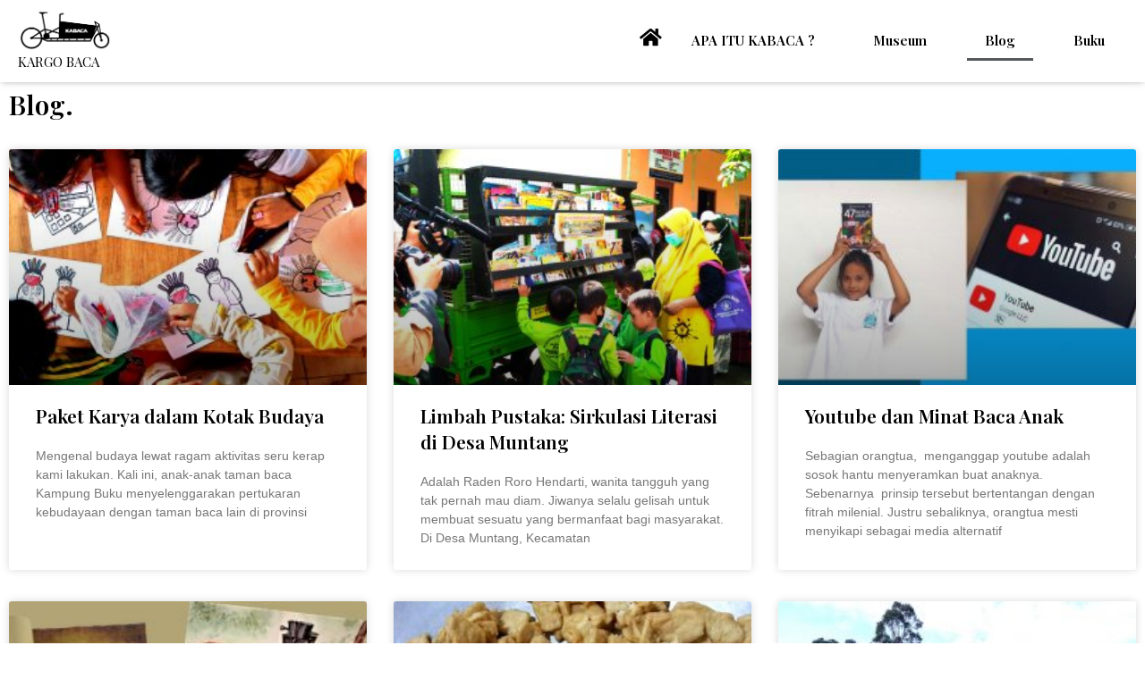

--- FILE ---
content_type: text/css; charset=utf-8
request_url: https://kargobaca.com/kabaca/wp-content/uploads/elementor/css/post-872.css?ver=1637795100
body_size: 2819
content:
.elementor-872 .elementor-element.elementor-element-75ee9b3 > .elementor-container{max-width:1280px;}.elementor-872 .elementor-element.elementor-element-75ee9b3{padding:0px 0px 0px 0px;}.elementor-872 .elementor-element.elementor-element-f9444b9 .elementor-heading-title{color:#000000;font-family:"Playfair Display", Sans-serif;font-weight:600;}.elementor-872 .elementor-element.elementor-element-f9444b9 > .elementor-widget-container{margin:0px 0px 0px 0px;}.elementor-872 .elementor-element.elementor-element-e12f56b > .elementor-container{max-width:1280px;}.elementor-872 .elementor-element.elementor-element-e12f56b{margin-top:15px;margin-bottom:0px;padding:0px 0px 0px 0px;}.elementor-872 .elementor-element.elementor-element-657b7a0 .elementor-posts-container .elementor-post__thumbnail{padding-bottom:calc( 0.66 * 100% );}.elementor-872 .elementor-element.elementor-element-657b7a0:after{content:"0.66";}.elementor-872 .elementor-element.elementor-element-657b7a0 .elementor-post__meta-data span + span:before{content:"•";}.elementor-872 .elementor-element.elementor-element-657b7a0{--grid-column-gap:30px;--grid-row-gap:35px;}.elementor-872 .elementor-element.elementor-element-657b7a0 .elementor-post__text{margin-top:0px;}.elementor-872 .elementor-element.elementor-element-657b7a0 .elementor-post__title, .elementor-872 .elementor-element.elementor-element-657b7a0 .elementor-post__title a{color:#000000;font-family:"Playfair Display", Sans-serif;font-weight:600;}.elementor-872 .elementor-element.elementor-element-657b7a0 .elementor-post__title{margin-bottom:20px;}.elementor-872 .elementor-element.elementor-element-657b7a0 .elementor-post__excerpt p{font-family:"Arial", Sans-serif;font-weight:400;}.elementor-872 .elementor-element.elementor-element-657b7a0 .elementor-pagination{text-align:center;margin-top:40px;}body:not(.rtl) .elementor-872 .elementor-element.elementor-element-657b7a0 .elementor-pagination .page-numbers:not(:first-child){margin-left:calc( 10px/2 );}body:not(.rtl) .elementor-872 .elementor-element.elementor-element-657b7a0 .elementor-pagination .page-numbers:not(:last-child){margin-right:calc( 10px/2 );}body.rtl .elementor-872 .elementor-element.elementor-element-657b7a0 .elementor-pagination .page-numbers:not(:first-child){margin-right:calc( 10px/2 );}body.rtl .elementor-872 .elementor-element.elementor-element-657b7a0 .elementor-pagination .page-numbers:not(:last-child){margin-left:calc( 10px/2 );}.elementor-872 .elementor-element.elementor-element-657b7a0 > .elementor-widget-container{padding:0px 0px 0px 0px;}@media(max-width:767px){.elementor-872 .elementor-element.elementor-element-657b7a0 .elementor-posts-container .elementor-post__thumbnail{padding-bottom:calc( 0.5 * 100% );}.elementor-872 .elementor-element.elementor-element-657b7a0:after{content:"0.5";}}

--- FILE ---
content_type: text/css; charset=utf-8
request_url: https://kargobaca.com/kabaca/wp-content/uploads/elementor/css/post-708.css?ver=1637795342
body_size: 10912
content:
.elementor-708 .elementor-element.elementor-element-af351a1 > .elementor-container{max-width:1280px;}.elementor-708 .elementor-element.elementor-element-af351a1:not(.elementor-motion-effects-element-type-background), .elementor-708 .elementor-element.elementor-element-af351a1 > .elementor-motion-effects-container > .elementor-motion-effects-layer{background-color:#FFFFFF6B;}.elementor-708 .elementor-element.elementor-element-af351a1{box-shadow:0px 0px 8px -2px rgba(0,0,0,0.5);transition:background 0.3s, border 0.3s, border-radius 0.3s, box-shadow 0.3s;z-index:1;}.elementor-708 .elementor-element.elementor-element-af351a1 > .elementor-background-overlay{transition:background 0.3s, border-radius 0.3s, opacity 0.3s;}.elementor-bc-flex-widget .elementor-708 .elementor-element.elementor-element-565fd29.elementor-column .elementor-column-wrap{align-items:center;}.elementor-708 .elementor-element.elementor-element-565fd29.elementor-column.elementor-element[data-element_type="column"] > .elementor-column-wrap.elementor-element-populated > .elementor-widget-wrap{align-content:center;align-items:center;}.elementor-708 .elementor-element.elementor-element-a9d67ed{text-align:left;}.elementor-708 .elementor-element.elementor-element-a9d67ed .elementor-image img{width:71%;}.elementor-708 .elementor-element.elementor-element-a9d67ed .widget-image-caption{text-align:left;color:#000000;font-family:"Playfair Display", Sans-serif;font-weight:400;line-height:0.1em;}.elementor-708 .elementor-element.elementor-element-a9d67ed > .elementor-widget-container{margin:0px 0px 0px 10px;}.elementor-bc-flex-widget .elementor-708 .elementor-element.elementor-element-814afeb.elementor-column .elementor-column-wrap{align-items:center;}.elementor-708 .elementor-element.elementor-element-814afeb.elementor-column.elementor-element[data-element_type="column"] > .elementor-column-wrap.elementor-element-populated > .elementor-widget-wrap{align-content:center;align-items:center;}.elementor-708 .elementor-element.elementor-element-814afeb > .elementor-element-populated{padding:0px 15px 0px 0px;}.elementor-708 .elementor-element.elementor-element-7ce94e3 .elementor-icon-wrapper{text-align:right;}.elementor-708 .elementor-element.elementor-element-7ce94e3.elementor-view-stacked .elementor-icon{background-color:#000000;}.elementor-708 .elementor-element.elementor-element-7ce94e3.elementor-view-framed .elementor-icon, .elementor-708 .elementor-element.elementor-element-7ce94e3.elementor-view-default .elementor-icon{color:#000000;border-color:#000000;}.elementor-708 .elementor-element.elementor-element-7ce94e3.elementor-view-framed .elementor-icon, .elementor-708 .elementor-element.elementor-element-7ce94e3.elementor-view-default .elementor-icon svg{fill:#000000;}.elementor-708 .elementor-element.elementor-element-7ce94e3 .elementor-icon{font-size:22px;}.elementor-708 .elementor-element.elementor-element-7ce94e3 .elementor-icon i, .elementor-708 .elementor-element.elementor-element-7ce94e3 .elementor-icon svg{transform:rotate(0deg);}.elementor-708 .elementor-element.elementor-element-7ce94e3 > .elementor-widget-container{padding:0px 0px 0px 0px;}.elementor-bc-flex-widget .elementor-708 .elementor-element.elementor-element-670ce70.elementor-column .elementor-column-wrap{align-items:center;}.elementor-708 .elementor-element.elementor-element-670ce70.elementor-column.elementor-element[data-element_type="column"] > .elementor-column-wrap.elementor-element-populated > .elementor-widget-wrap{align-content:center;align-items:center;}.elementor-708 .elementor-element.elementor-element-670ce70 > .elementor-element-populated{margin:-3px 0px 0px 0px;padding:0px 0px 0px 0px;}.elementor-708 .elementor-element.elementor-element-212d341 .elementor-menu-toggle{margin-left:auto;}.elementor-708 .elementor-element.elementor-element-212d341 .elementor-nav-menu .elementor-item{font-family:"Playfair Display", Sans-serif;font-weight:600;}.elementor-708 .elementor-element.elementor-element-212d341 .elementor-nav-menu--main .elementor-item{color:#000000;}body:not(.rtl) .elementor-708 .elementor-element.elementor-element-212d341 .elementor-nav-menu--layout-horizontal .elementor-nav-menu > li:not(:last-child){margin-right:25px;}body.rtl .elementor-708 .elementor-element.elementor-element-212d341 .elementor-nav-menu--layout-horizontal .elementor-nav-menu > li:not(:last-child){margin-left:25px;}.elementor-708 .elementor-element.elementor-element-212d341 .elementor-nav-menu--main:not(.elementor-nav-menu--layout-horizontal) .elementor-nav-menu > li:not(:last-child){margin-bottom:25px;}.elementor-708 .elementor-element.elementor-element-9aa99dc > .elementor-container{max-width:1280px;}.elementor-708 .elementor-element.elementor-element-9aa99dc:not(.elementor-motion-effects-element-type-background), .elementor-708 .elementor-element.elementor-element-9aa99dc > .elementor-motion-effects-container > .elementor-motion-effects-layer{background-color:#FFFFFF6B;}.elementor-708 .elementor-element.elementor-element-9aa99dc{box-shadow:0px 0px 8px -2px rgba(0,0,0,0.5);transition:background 0.3s, border 0.3s, border-radius 0.3s, box-shadow 0.3s;z-index:1;}.elementor-708 .elementor-element.elementor-element-9aa99dc > .elementor-background-overlay{transition:background 0.3s, border-radius 0.3s, opacity 0.3s;}.elementor-bc-flex-widget .elementor-708 .elementor-element.elementor-element-557cea3.elementor-column .elementor-column-wrap{align-items:center;}.elementor-708 .elementor-element.elementor-element-557cea3.elementor-column.elementor-element[data-element_type="column"] > .elementor-column-wrap.elementor-element-populated > .elementor-widget-wrap{align-content:center;align-items:center;}.elementor-708 .elementor-element.elementor-element-828973b{text-align:left;}.elementor-708 .elementor-element.elementor-element-828973b .elementor-image img{width:71%;}.elementor-708 .elementor-element.elementor-element-828973b .widget-image-caption{text-align:left;color:#000000;font-family:"Playfair Display", Sans-serif;font-weight:400;line-height:0.1em;}.elementor-708 .elementor-element.elementor-element-828973b > .elementor-widget-container{margin:0px 0px 0px 10px;}.elementor-bc-flex-widget .elementor-708 .elementor-element.elementor-element-4a0c10b.elementor-column .elementor-column-wrap{align-items:center;}.elementor-708 .elementor-element.elementor-element-4a0c10b.elementor-column.elementor-element[data-element_type="column"] > .elementor-column-wrap.elementor-element-populated > .elementor-widget-wrap{align-content:center;align-items:center;}.elementor-708 .elementor-element.elementor-element-e224305 .elementor-icon-wrapper{text-align:center;}.elementor-708 .elementor-element.elementor-element-e224305.elementor-view-stacked .elementor-icon{background-color:#000000;}.elementor-708 .elementor-element.elementor-element-e224305.elementor-view-framed .elementor-icon, .elementor-708 .elementor-element.elementor-element-e224305.elementor-view-default .elementor-icon{color:#000000;border-color:#000000;}.elementor-708 .elementor-element.elementor-element-e224305.elementor-view-framed .elementor-icon, .elementor-708 .elementor-element.elementor-element-e224305.elementor-view-default .elementor-icon svg{fill:#000000;}.elementor-708 .elementor-element.elementor-element-e224305 .elementor-icon i, .elementor-708 .elementor-element.elementor-element-e224305 .elementor-icon svg{transform:rotate(0deg);}@media(max-width:1024px){.elementor-708 .elementor-element.elementor-element-a9d67ed .elementor-image img{width:100%;}.elementor-708 .elementor-element.elementor-element-828973b .elementor-image img{width:100%;}}@media(min-width:768px){.elementor-708 .elementor-element.elementor-element-565fd29{width:14%;}.elementor-708 .elementor-element.elementor-element-814afeb{width:44.849%;}.elementor-708 .elementor-element.elementor-element-670ce70{width:40.815%;}.elementor-708 .elementor-element.elementor-element-557cea3{width:14.093%;}.elementor-708 .elementor-element.elementor-element-4a0c10b{width:85.907%;}}@media(max-width:1024px) and (min-width:768px){.elementor-708 .elementor-element.elementor-element-565fd29{width:18%;}.elementor-708 .elementor-element.elementor-element-814afeb{width:80%;}.elementor-708 .elementor-element.elementor-element-557cea3{width:18%;}.elementor-708 .elementor-element.elementor-element-4a0c10b{width:80%;}}@media(max-width:767px){.elementor-708 .elementor-element.elementor-element-565fd29{width:32%;}.elementor-708 .elementor-element.elementor-element-a9d67ed{text-align:left;}.elementor-708 .elementor-element.elementor-element-a9d67ed .elementor-image img{width:57%;}.elementor-708 .elementor-element.elementor-element-a9d67ed .widget-image-caption{font-size:9px;}.elementor-708 .elementor-element.elementor-element-a9d67ed > .elementor-widget-container{margin:0px 0px 0px 5px;}.elementor-708 .elementor-element.elementor-element-814afeb{width:67%;}.elementor-708 .elementor-element.elementor-element-212d341 > .elementor-widget-container{margin:0px 0px 0px 0px;}.elementor-708 .elementor-element.elementor-element-557cea3{width:32%;}.elementor-708 .elementor-element.elementor-element-828973b{text-align:left;}.elementor-708 .elementor-element.elementor-element-828973b .elementor-image img{width:57%;}.elementor-708 .elementor-element.elementor-element-828973b .widget-image-caption{font-size:9px;}.elementor-708 .elementor-element.elementor-element-828973b > .elementor-widget-container{margin:0px 0px 0px 5px;}.elementor-708 .elementor-element.elementor-element-4a0c10b{width:67%;}.elementor-708 .elementor-element.elementor-element-e224305 .elementor-icon-wrapper{text-align:right;}.elementor-708 .elementor-element.elementor-element-e224305 .elementor-icon{font-size:29px;}}/* Start custom CSS for section, class: .elementor-element-af351a1 */.elementor-708 .elementor-element.elementor-element-af351a1.elementor-sticky--effects{
background-color:#ffff!important
}

.elementor-708 .elementor-element.elementor-element-af351a1{
transition: background-color 1s ease !important;
}

.elementor-708 .elementor-element.elementor-element-af351a1.elementor-sticky--effects >.elementor-container{
min-height: 70px;
}

.elementor-708 .elementor-element.elementor-element-af351a1 > .elementor-container{
transition: min-height 1s ease !important;
}/* End custom CSS */
/* Start custom CSS for section, class: .elementor-element-9aa99dc */.elementor-708 .elementor-element.elementor-element-9aa99dc.elementor-sticky--effects{
background-color:#ffff!important
}

.elementor-708 .elementor-element.elementor-element-9aa99dc{
transition: background-color 1s ease !important;
}

.elementor-708 .elementor-element.elementor-element-9aa99dc.elementor-sticky--effects >.elementor-container{
min-height: 70px;
}

.elementor-708 .elementor-element.elementor-element-9aa99dc > .elementor-container{
transition: min-height 1s ease !important;
}/* End custom CSS */

--- FILE ---
content_type: text/css; charset=utf-8
request_url: https://kargobaca.com/kabaca/wp-content/uploads/elementor/css/post-745.css?ver=1618840214
body_size: 2663
content:
.elementor-745 .elementor-element.elementor-element-104b766:not(.elementor-motion-effects-element-type-background), .elementor-745 .elementor-element.elementor-element-104b766 > .elementor-motion-effects-container > .elementor-motion-effects-layer{background-color:#313131;}.elementor-745 .elementor-element.elementor-element-104b766{transition:background 0.3s, border 0.3s, border-radius 0.3s, box-shadow 0.3s;margin-top:45px;margin-bottom:0px;}.elementor-745 .elementor-element.elementor-element-104b766 > .elementor-background-overlay{transition:background 0.3s, border-radius 0.3s, opacity 0.3s;}.elementor-745 .elementor-element.elementor-element-5fd79a5{text-align:center;}.elementor-745 .elementor-element.elementor-element-5fd79a5 .elementor-heading-title{color:#FBFBFB;font-family:"Arial", Sans-serif;font-size:15px;font-weight:600;}.elementor-745 .elementor-element.elementor-element-5fd79a5 > .elementor-widget-container{margin:10px 0px 9px 0px;}.elementor-745 .elementor-element.elementor-element-a7440f0{margin-top:-34px;margin-bottom:0px;}.elementor-745 .elementor-element.elementor-element-591067f .elementor-button{background-color:#313131;padding:0px 0px 0px 0px;}.elementor-745 .elementor-element.elementor-element-591067f > .elementor-widget-container{margin:0px 0px 0px 0px;}.elementor-745 .elementor-element.elementor-element-9d3364e .elementor-button{background-color:#313131;padding:0px 0px 0px 0px;}.elementor-745 .elementor-element.elementor-element-9d3364e > .elementor-widget-container{margin:0px 0px 0px 0px;}.elementor-745 .elementor-element.elementor-element-d0505d1{text-align:center;}.elementor-745 .elementor-element.elementor-element-d0505d1 .elementor-heading-title{color:#FBFBFB;font-family:"Arial", Sans-serif;font-size:12px;font-weight:400;}.elementor-745 .elementor-element.elementor-element-d0505d1 > .elementor-widget-container{margin:10px 0px 9px 0px;}.elementor-745 .elementor-element.elementor-element-0f1ed6b{text-align:center;}.elementor-745 .elementor-element.elementor-element-0f1ed6b .elementor-heading-title{color:#FBFBFB;font-family:"Arial", Sans-serif;font-size:12px;font-weight:400;}.elementor-745 .elementor-element.elementor-element-0f1ed6b > .elementor-widget-container{margin:-17px 0px 0px 0px;}.elementor-745 .elementor-element.elementor-element-e5d850f .elementor-button{background-color:#313131;padding:0px 0px 0px 0px;}.elementor-745 .elementor-element.elementor-element-e5d850f > .elementor-widget-container{margin:-31px 0px 0px 0px;}@media(max-width:767px){.elementor-745 .elementor-element.elementor-element-1e28b3b{width:50%;}.elementor-745 .elementor-element.elementor-element-4584944{width:50%;}}

--- FILE ---
content_type: text/css; charset=utf-8
request_url: https://kargobaca.com/kabaca/wp-content/uploads/elementor/css/post-1053.css?ver=1620562876
body_size: 3187
content:
.elementor-1053 .elementor-element.elementor-element-7796931 .elementor-icon-wrapper{text-align:center;}.elementor-1053 .elementor-element.elementor-element-7796931.elementor-view-stacked .elementor-icon{background-color:#FFFFFF;}.elementor-1053 .elementor-element.elementor-element-7796931.elementor-view-framed .elementor-icon, .elementor-1053 .elementor-element.elementor-element-7796931.elementor-view-default .elementor-icon{color:#FFFFFF;border-color:#FFFFFF;}.elementor-1053 .elementor-element.elementor-element-7796931.elementor-view-framed .elementor-icon, .elementor-1053 .elementor-element.elementor-element-7796931.elementor-view-default .elementor-icon svg{fill:#FFFFFF;}.elementor-1053 .elementor-element.elementor-element-7796931 .elementor-icon i, .elementor-1053 .elementor-element.elementor-element-7796931 .elementor-icon svg{transform:rotate(0deg);}.elementor-1053 .elementor-element.elementor-element-62134a0 .elementor-nav-menu .elementor-item{font-family:"Playfair Display", Sans-serif;font-weight:600;}.elementor-1053 .elementor-element.elementor-element-62134a0 .elementor-nav-menu--main .elementor-item{color:#FFFFFF;}.elementor-1053 .elementor-element.elementor-element-62134a0 .elementor-nav-menu--main .elementor-item:hover,
					.elementor-1053 .elementor-element.elementor-element-62134a0 .elementor-nav-menu--main .elementor-item.elementor-item-active,
					.elementor-1053 .elementor-element.elementor-element-62134a0 .elementor-nav-menu--main .elementor-item.highlighted,
					.elementor-1053 .elementor-element.elementor-element-62134a0 .elementor-nav-menu--main .elementor-item:focus{color:#3E3F3E;}.elementor-1053 .elementor-element.elementor-element-62134a0 .elementor-nav-menu--main .elementor-item.elementor-item-active{color:#FFFFFF;}#elementor-popup-modal-1053 .dialog-message{width:335px;height:100vh;align-items:flex-start;}#elementor-popup-modal-1053{justify-content:center;align-items:center;pointer-events:all;background-color:rgba(0,0,0,.8);}#elementor-popup-modal-1053 .dialog-close-button{display:block;background-color:#FFFFFF;font-size:26px;}#elementor-popup-modal-1053 .dialog-widget-content{animation-duration:0.6s;background-color:#000000;box-shadow:2px 8px 23px 3px rgba(0,0,0,0.2);}#elementor-popup-modal-1053 .dialog-close-button i{color:#000000;}@media(max-width:767px){.elementor-1053 .elementor-element.elementor-element-a7112c0{margin-top:100px;margin-bottom:0px;}.elementor-1053 .elementor-element.elementor-element-7796931 .elementor-icon-wrapper{text-align:center;}.elementor-1053 .elementor-element.elementor-element-7796931 .elementor-icon{font-size:22px;}.elementor-1053 .elementor-element.elementor-element-7796931 > .elementor-widget-container{padding:0px 0px 0px 0px;}.elementor-1053 .elementor-element.elementor-element-62134a0 .elementor-nav-menu .elementor-item{font-size:18px;}#elementor-popup-modal-1053 .dialog-message{width:255px;}#elementor-popup-modal-1053{justify-content:flex-end;align-items:center;}#elementor-popup-modal-1053 .dialog-close-button{top:0%;}body:not(.rtl) #elementor-popup-modal-1053 .dialog-close-button{right:89.6%;}body.rtl #elementor-popup-modal-1053 .dialog-close-button{left:89.6%;}}